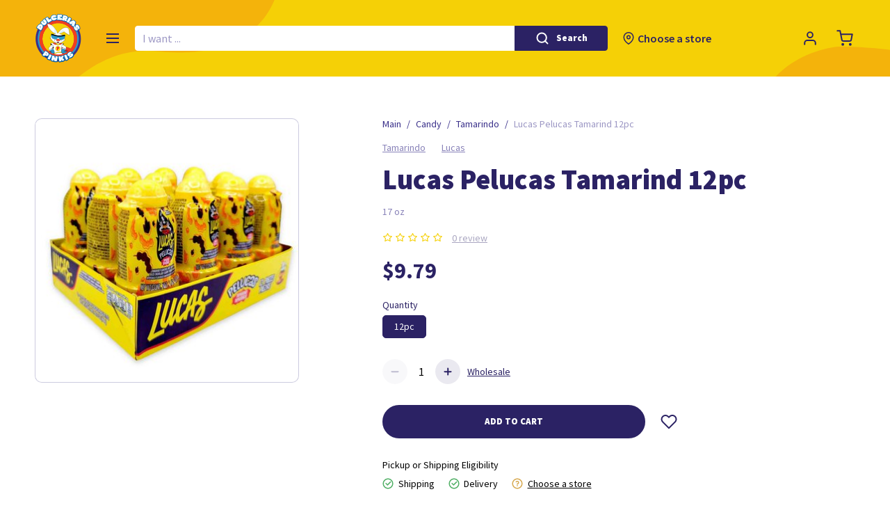

--- FILE ---
content_type: text/html; charset=utf-8
request_url: https://dulceriaspinkis.com/tamarindo-candy/lucas-pelucas-tamarind/?quantity=12pc
body_size: 8289
content:
<!DOCTYPE html>
<html xmlns="http://www.w3.org/1999/xhtml" prefix="og: http://ogp.me/ns#" class="no-js "
      lang="en" data-google-apikey="AIzaSyDgZLGELHfL32S4rn74AvWZtaxMXrBWoAk"
      data-google-recaptcha-key="6LcSXE8qAAAAACZkZXzDfSv6_ZlYbLi-etCY5iZa">
<head>
    <meta charset="utf-8">
    <link rel="dns-prefetch" href="https://polyfill.io"/>
    <!-- Google Tag Manager -->
<script>(function(w,d,s,l,i){w[l]=w[l]||[];w[l].push({'gtm.start':
new Date().getTime(),event:'gtm.js'});var f=d.getElementsByTagName(s)[0],
j=d.createElement(s),dl=l!='dataLayer'?'&l='+l:'';j.async=true;j.src=
'https://www.googletagmanager.com/gtm.js?id='+i+dl;f.parentNode.insertBefore(j,f);
})(window,document,'script','dataLayer','GTM-PTZPJ9M');</script>
<!-- End Google Tag Manager -->
    <title>Lucas Pelucas Tamarind 12pc | Discover the Sweet-Sour Taste of Tamarindo Candy</title>
    <meta name="referrer" content="unsafe-url">
    <meta name="format-detection" content="telephone=no">
    <meta name="msapplication-tap-highlight" content="no">
    <meta name="SKYPE_TOOLBAR" content="SKYPE_TOOLBAR_PARSER_COMPATIBLE">
    <meta name="viewport" content="width=device-width, initial-scale=1.0">


    





<link href="/static/css_build/critical.css?_=1735126744" rel="stylesheet" />
    





<link href="/static/css_build/head_core.css?_=1735126745" rel="stylesheet" />

    
        
  <meta name="keywords" content=""/>
  <meta name="description" content=""/>

  
    <link rel="canonical" href="https://dulceriaspinkis.com/tamarindo-candy/lucas-pelucas-tamarind/?quantity=12pc">
  

  

  

  

  
    <meta property="og:type" content="website">
  
    <meta property="og:url" content="https://dulceriaspinkis.com/tamarindo-candy/lucas-pelucas-tamarind/?quantity=12pc">
  
    <meta property="og:image" content="https://dulceriaspinkis.com/media/shop/product/gallery/0001/1403.jpg">
  
    <meta property="og:title" content="Lucas Pelucas Tamarind 12pc">
  

  
    <meta name="twitter:card" content="summary_large_image">
  
    <meta name="twitter:image" content="https://dulceriaspinkis.com/media/shop/product/gallery/0001/1403.jpg">
  
    <meta name="twitter:title" content="Lucas Pelucas Tamarind 12pc">
  

    

    <link rel="icon" type="image/png" href="/static/img/favicon-32x32.png" sizes="32x32"/>
    <link rel="icon" type="image/png" href="/static/img/favicon-16x16.png" sizes="16x16"/>

    <link href="https://fonts.googleapis.com/css2?family=Source+Sans+Pro:wght@400;600;700;900&display=swap"
          rel="stylesheet">

    
    <script>
        var docElement = document.documentElement;
        docElement.className = docElement.className.replace(/\bno-js\b/, '') + ' js';

        var isShowConfetti = !localStorage.getItem('confetti');
        if (isShowConfetti && docElement) {
            docElement.classList.add('show-loader')
        }
    </script>

    
    <script>
  !function(e) {
    "use strict";
    function t(e, t, n) {
      e.addEventListener ? e.addEventListener(t, n, !1) : e.attachEvent && e.attachEvent("on" + t, n)
    }

    function n(t, n) {
      return e.localStorage && localStorage[t + "_content"] && localStorage[t + "_file"] === n
    }

    function o(t, o) {
      if (e.localStorage && e.XMLHttpRequest)n(t, o) ? r(localStorage[t + "_content"]) : a(t, o);
      else {
        var i = l.createElement("link");
        i.href = o;
        i.id = t;
        i.rel = "stylesheet";
        i.type = "text/css";
        l.getElementsByTagName("head")[0].appendChild(i);
        l.cookie = t
      }
    }

    function a(e, t) {
      var n = new XMLHttpRequest;
      n.open("GET", t, !0);
      n.onreadystatechange = function() {
        if (4 === n.readyState && 200 === n.status) {
          r(n.responseText);
          localStorage[e + "_content"] = n.responseText;
          localStorage[e + "_file"] = t;
        }
      };
      n.send()
    }

    function r(e) {
      var t = l.createElement("style");
      t.setAttribute("type", "text/css");
      l.getElementsByTagName("head")[0].appendChild(t);
      t.styleSheet ? t.styleSheet.cssText = e : t.innerHTML = e
    }

    var l = e.document;
    e.loadCSS = function(e, t, n) {
      function o(e) {
        return l.body ? e() : void setTimeout(function() {
          o(e)
        }, 0)
      }

      function a() {
        i.addEventListener && i.removeEventListener("load", a);
        i.media = n || "all"
      }

      var r, i = l.createElement("link");
      if (t)r = t; else {
        var s = (l.body || l.getElementsByTagName("head")[0]).childNodes;
        r = s[s.length - 1]
      }
      var c = l.styleSheets;
      i.rel = "stylesheet";
      i.href = e;
      i.media = "only x";
      o(function() {
        r.parentNode.insertBefore(i, t ? r : r.nextSibling)
      });

      var d = function(e) {
        for (var t = i.href, n = c.length; n--;)if (c[n].href === t)return e();
        setTimeout(function() {
          d(e)
        }, 0)
      };

      i.addEventListener && i.addEventListener("load", a);
      i.onloadcssdefined = d;
      d(a);
      return i
    };

    e.loadLocalStorageCSS = function(a, r) {
      n(a, r) || l.cookie.indexOf(a) > -1 ? o(a, r) : t(e, "load", function() {
        o(a, r)
      })
    };
  }(window);
</script>

    
    
    
    
    
    
  
  





<link href="/static/css_build/shop_detail.css?_=1735126745" rel="stylesheet" />


    <script>
  !function() {
    if (!window.loadCSS) {
      return;
    }

    var support = function() {
      try {
        return document.createElement("link").relList.supports("preload");
      } catch (e) {
        return false;
      }
    };

    var poly = function() {
      var links = document.getElementsByTagName("link");
      for (var i = 0; i < links.length; i++) {
        var link = links[i];
        if (link.rel === "preload" && link.getAttribute("as") === "style") {
          loadCSS(link.href, link, link.getAttribute("media"));
          link.rel = null;
        }
      }
    };

    if (!support()) {
      poly();
    }
  }();
</script>
</head>
<body class="" vocab="http://schema.org/">
<!-- Google Tag Manager (noscript) -->
<noscript><iframe src="https://www.googletagmanager.com/ns.html?id=GTM-PTZPJ9M"
height="0" width="0" style="display:none;visibility:hidden"></iframe></noscript>
<!-- End Google Tag Manager (noscript) -->
<script type="application/ld+json">
{
    "@context": "https://schema.org",
    "@type": "LocalBusiness",
    "image": "https://cdn11.bigcommerce.com/s-qc4bg4e6tu/images/stencil/250x100/logo_1598974848__09448.original.jpg",
    "priceRange": "$",
    "telephone": "+956-592-1117",
     "name": "World Candy Stores LLc",
    "description": "Retail and Wholesale Candy  Store ",
    "openingHours": [
        "Mo Open 9am-9pm",
        "Tue Open 9am-9pm",
        "Wed Open 9am-9pm",
        "Thu Open 9am-9pm",
        "Fr Open 9am-9pm",
        "Sa Open 9am-9pm",
        "Su Open 9am-9pm"
    ],
    "url": "https://dulceriaspinkis.com/",
    "sameAs": [
        "https://facebook.com/dulceriaspinkis",
        "https://instagram.com/dulceriaspinkis",
    ],
    "contactPoint": {
        "@type": "ContactPoint",
        "telephone": "+956-545-2644",
        "contactType": "Customer Service",
        "email": "carolinabourget@hotmail.com ",
        "contactOption": "Phonecall",
        "areaServed": "United States",
        "availableLanguage": "English"
    },
    "address": {
        "@type": "PostalAddress",
        "addressCountry": "United States",
        "addressLocality": "Brownsville Tx",
        "addressRegion": "TX",
        "postalCode": "78521",
        "streetAddress": "1921 Anei CIrcle Suite B"
    }
}
</script>




<div id="wrapper">
    
        <div id="header-wrapper">
            <div id="header-cell">
                
                    <!--noindex-->
                

                
                    <div class="menu mobile-menu">
  <div class="scrollable">
    <div class="scrollable-content">
      
    
        <div class="local-delivery-header local-delivery__chose-location-btn_js">
        <p class="local-delivery-header__item local-delivery-header__item_js ">Choose a store</p>
            </div>
    
      <div class="mobile-menu__separator"></div>
      <ul typeof="SiteNavigationElement">
  
    <li class="  category-menu">
      <a href="/mexican-candy/"

         property="url" >
        <span property="name">Candy</span>
      </a>

      
    </li>
  
    <li class="  category-menu">
      <a href="/mexican-snacks/"

         property="url" >
        <span property="name">Snacks</span>
      </a>

      
    </li>
  
    <li class="  category-menu">
      <a href="/wholesale-party-supplies/"

         property="url" >
        <span property="name">Party &amp; Occasions</span>
      </a>

      
    </li>
  
    <li class="  category-menu">
      <a href="/mexican-crafts/"

         property="url" >
        <span property="name">Mexican Crafts</span>
      </a>

      
    </li>
  
    <li class="  category-menu">
      <a href="/household-essentials/"

         property="url" >
        <span property="name">Household</span>
      </a>

      
    </li>
  
    <li class="  category-menu">
      <a href="/brands/"

         property="url" >
        <span property="name">Brands</span>
      </a>

      
    </li>
  
    <li class="  ">
      <a href="/contact/locations/"

         property="url" >
        <span property="name">Our Locations</span>
      </a>

      
    </li>
  
    <li class="  ">
      <a href="/faq/"

         property="url" >
        <span property="name">FAQ</span>
      </a>

      
    </li>
  
    <li class="  ">
      <a href="/family/"

         property="url" >
        <span property="name">Our Family</span>
      </a>

      
    </li>
  

</ul>
      <a href="/contact/" class="btn_orange menu-btn"><span>Contact us</span></a>

      <form class="search-block" action="/all-products/" method="GET">
        
          
            <input type=hidden name="quantity" value="12pc">
          
        
        <div class="field field-search field-search" >
  
  <div class="control">
    <input type="text" name="search" placeholder="I want ..." class="search-block__input" id="id_search_mobile_menu" />
  </div>


  
    
  

</div>
        <button type="submit" class="btn_blue search-block__btn">Search</button>
      </form>
    </div>
  </div>
</div>


<header>
  <div class="grid-block">

    <div class="flex">

      
      
      
      <div class="logo-box">
        
          <a href="/" class="logo"></a>
        

        
      </div>

      <div class="left-box">
        <button type="button" aria-label="Menu" id="mobile-menu-button">
          <span class="burger"></span>
        </button>
      </div>
      
      <form class="search-block" action="/all-products/" method="GET">
        
          
            <input type=hidden name="quantity" value="12pc">
          
        
        <div class="field field-search field-search" >
  
  <div class="control">
    <input type="text" name="search" placeholder="I want ..." class="search-block__input" id="id_search_main" />
  </div>


  
    
  

</div>
        <button type="submit" class="btn_blue search-block__btn">Search</button>
      </form>

      
        
          <p class="local-delivery local-delivery-header__item_js local-delivery__chose-location-btn_js">
            Choose a store</p>
        
      

      <div class="right-box">
        
          <a href="/users/profile-account/" class="profile" aria-label="Profile"></a>
        
        <a href="/cart/" class="basket" aria-label="Cart">
                    <span class="basket__counter"
                          style="display: none"  
                          data-basket-count="0">0
                    </span>
        </a>
      </div>
    </div>
  </div>
</header>


  
    
        <div class="local-delivery-header local-delivery__chose-location-btn_js">
        <p class="local-delivery-header__item local-delivery-header__item_js ">Choose a store</p>
            </div>
    

                

                
                    <!--/noindex-->
                
            </div>
        </div>
    

    <div id="content-wrapper">
        <div id="content">
            
  <div class="product block">
    <div class="grid-block">
      <div class="product__breadcrumbs"><ul class="breadcrumbs" typeof="BreadcrumbList">
    
        <li class="breadcrumbs__item "
            property="itemListElement" typeof="ListItem">
            
                <a href="/" class="breadcrumbs__link" property="item">
                    <span property="name">Main</span>
                    <meta property="position" content=""/>
                </a>
            
        </li>
    
        <li class="breadcrumbs__item "
            property="itemListElement" typeof="ListItem">
            
                <a href="/mexican-candy/" class="breadcrumbs__link" property="item">
                    <span property="name">Candy</span>
                    <meta property="position" content=""/>
                </a>
            
        </li>
    
        <li class="breadcrumbs__item "
            property="itemListElement" typeof="ListItem">
            
                <a href="/tamarindo-candy/" class="breadcrumbs__link" property="item">
                    <span property="name">Tamarindo</span>
                    <meta property="position" content=""/>
                </a>
            
        </li>
    
        <li class="breadcrumbs__item breadcrumbs__item_active"
            property="itemListElement" typeof="ListItem">
            
                <span class="breadcrumbs__link" property="item">
                    <span property="name">Lucas Pelucas Tamarind 12pc</span>
                    <meta property="position" content=""/>
                </span>
            
        </li>
    
</ul></div>
      <div class="product__inner  product__inner_js product">
        
          <div
              class="product__gallery product__gallery_js product__gallery_single">
            
              <div class="product__gallery-slider">
                
                  <div class="product__gallery-item">
                    <img src="/media/shop/product/gallery/0001/1403.normal_detail.jpg" alt="Lucas Pelucas Tamarind 12pc"
                         width="380"
                         height="380">
                  </div>
                  </div>
                
            
          </div>
        
        <div class="product__info">
          <ul class="breadcrumbs" typeof="BreadcrumbList">
    
        <li class="breadcrumbs__item "
            property="itemListElement" typeof="ListItem">
            
                <a href="/" class="breadcrumbs__link" property="item">
                    <span property="name">Main</span>
                    <meta property="position" content=""/>
                </a>
            
        </li>
    
        <li class="breadcrumbs__item "
            property="itemListElement" typeof="ListItem">
            
                <a href="/mexican-candy/" class="breadcrumbs__link" property="item">
                    <span property="name">Candy</span>
                    <meta property="position" content=""/>
                </a>
            
        </li>
    
        <li class="breadcrumbs__item "
            property="itemListElement" typeof="ListItem">
            
                <a href="/tamarindo-candy/" class="breadcrumbs__link" property="item">
                    <span property="name">Tamarindo</span>
                    <meta property="position" content=""/>
                </a>
            
        </li>
    
        <li class="breadcrumbs__item breadcrumbs__item_active"
            property="itemListElement" typeof="ListItem">
            
                <span class="breadcrumbs__link" property="item">
                    <span property="name">Lucas Pelucas Tamarind 12pc</span>
                    <meta property="position" content=""/>
                </span>
            
        </li>
    
</ul>
          <div class="product__category">
            <a href="/tamarindo-candy/"
               class="product__category-item">Tamarindo</a>
            <a href="/tamarindo-candy/?brand=lucas"
               class="product__category-item">Lucas</a>
          </div>
          <h1 class="product__name title-h1">Lucas Pelucas Tamarind 12pc</h1>
          <div class="product__meta">
            <span class="product__meta-item">17 oz</span>
            
          </div>
          <div class="product__rating">
            <div class="product__rating-star rating"
                 data-star="0"></div>
            <button type="button"
                    class="product__reviews-all">
                            <span class="product__reviews_count"><span class="product__reviews_count">0</span> review
            </button>
          </div>
          
            <div class="product__price">
              
                <div class="product__price-current">$9.79</div>
              
            </div>
          
          <div class="product__option" data-product-item>

            <div class="product__filter">
    
        <div class="product__filter-item">
            <p class="product__filter-title"
               data-request-param="quantity">Quantity</p>
            
                <label class="product__filter-option">
                    <input type="radio" name="quantity"
                           value="12pc"
                            
                           checked
                           class="product__filter-input"
                           data-request-param="quantity"
                            >
                    <span class="product__filter-label"
                          data-request-param="12pc">
                                          12pc</span>
                </label>
            
        </div>
    
</div>
            
              <div class="product__counter counter">
                <button type="button" class="counter__btn counter__btn_remove"
                        aria-label="Delete product"
                        onclick="decreaseCount(event, this)"></button>
                <input type="text" value="1" data-count data-max="100" readonly
                       class="counter__input">
                <button type="button" class="counter__btn counter__btn_add" aria-label="Add product"
                        onclick="increaseCount(event, this)"></button>
                <a class="counter__wholesale" href="/contact/">Wholesale</a>
              </div>
              <div class="product__add mobile-fix">
                <a href="/cart/"
                   class="product__add-cart btn btn_blue add-product add-btn"
                   data-max="100"
                   data-product="2427">
                  <span class="add-btn__item add-btn__item_front">Add To Cart</span>
                  <span class="add-btn__item add-btn__item_center"></span>
                  <span class="add-btn__item add-btn__item_back"><span>Go to cart</span></span>
                </a>
                
                  <a type="button" class="product__like btn_like toggle-wishlist"
                     aria-label="Wishlist" href="/users/sign-in/"></a>
                
              </div>
              <div class="local-delivery-product">
    <p class="local-delivery-product__title">Pickup or Shipping Eligibility</p>
    <p class="local-delivery-product__item check"><span>Shipping</span></p>

    <p class="local-delivery-product__item  check"><span>Delivery</span></p>
    
        <p class="local-delivery-product__item no-location local-delivery__chose-location-btn_js"><span>Choose a store</span></p>
    
</div>
            
          </div>

          
          <div class="product__description">
            <h3 class="product__description-title">Product Overview</h3>
            <div class="product__description-text text-styles" property="articleBody">
              
            </div>
          </div>

          <div class="product__testimonials testimonials" id="testimonials">
            <h2 class="testimonials__title">Reviews and ratings</h2>

            <div class="testimonials__general-rating general-rating">

                            <span class="general-rating__label"
                                  style="display: none ">
                                0
                            </span>

              <div class="general-rating__star rating"
                   data-star="0"></div>
              <span class="general-rating__description">
                                <span class="product__reviews_count">0</span> review
                            </span>
            </div>
            <div class="testimonials__box">
              
            </div>
            
              <div class="testimonials__btn">
                <a href="/users/sign-up/"
                   class="testimonials__btn-item btn btn_border-blue">Write a review</a>
              </div>
            
            

          </div>
        </div>
      </div>
    </div>
    
  <section
      class="products products_all-last-viewed block-border-top">
    <div class="grid-block">
      <h2 class="products__title title-h2">Last viewed</h2>
      <div class="swiper-container_all-last-viewed">
        <div
            class="swiper-button-prev products__swiper-btn-prev_js products__swiper-btn-prev_js-all-last-viewed"></div>
        <div
            class="swiper-button-next products__swiper-btn-next_js products__swiper-btn-next_js-all-last-viewed"></div>
        <div class="swiper-container products__slider-container products__slider-container_all-last-viewed">
          <div class="swiper-wrapper">
            
            
              <div class="swiper-slide">
                <a class="products__product-link" href="/tamarindo-candy/lucas-pelucas-tamarind/?quantity=12pc">
                  
                    <picture>
                      
                        <source srcset="/media/shop/product/gallery/0001/1403.mobile_block_webp.webp 123w"
                                media="(max-width: 768px)" type="image/webp">
                        <source srcset="/media/shop/product/gallery/0001/1403.tablet_block_webp.webp 152w"
                                media="(max-width: 1024px)" type="image/webp">
                        <source srcset="/media/shop/product/gallery/0001/1403.normal_block_webp.webp 180w"
                                media="(min-width: 1024px)" type="image/webp">
                      
                      <source srcset="/media/shop/product/gallery/0001/1403.mobile_block.jpg 123w"
                              media="(max-width: 768px)">
                      <source srcset="/media/shop/product/gallery/0001/1403.tablet_block.jpg 152w"
                              media="(max-width: 1024px)">
                      <source srcset="/media/shop/product/gallery/0001/1403.normal_block.jpg 180w"
                              media="(min-width: 1024px)">
                      <img class="products__product-img"
                           src="/media/shop/product/gallery/0001/1403.normal_block.jpg 180w"
                           alt="Lucas Pelucas Tamarind 12pc"/>
                    </picture>
                  
                  <div class="products__product-name">Lucas Pelucas Tamarind 12pc</div>
                </a>

                <div class="products__product-prices">
                  
                  <div class="products__product-price">$9.79</div>
                </div>
              </div>
            
            
          </div>
          <div class="swiper-pagination products__swiper-pagination_js"></div>
        </div>
      </div>
    </div>
  </section>

  </div>

        </div>
    </div>


    
        <div id="footer-wrapper">
            <div id="footer-cell">
                
                    <!--noindex-->
                

                
                    <footer class="footer">
    <div class="footer__bg">
        <div class="grid-block">

            <div class="footer__column">
                <div class="footer__address-detail">
                    <a href="tel:9565894569">956-589-4569</a>
                    (from 09 AM to 06 PM)
                </div>
                <a href="/contact/locations/"
                   class="footer__address-all">All addresses of Dulcerias Pinkis</a>
                <ul class="social-links ">
  
    <li>
      <a href="https://facebook.com/dulceriaspinkis" class="facebook"
         title="Follow us on Facebook"
         aria-label="Follow us on Facebook"
         rel="nofollow noopener noreferrer" target="_blank"></a>
    </li>
  
    <li>
      <a href="http://instagram.com/dulceriaspinkis" class="instagram"
         title="Follow us on Instagram"
         aria-label="Follow us on Instagram"
         rel="nofollow noopener noreferrer" target="_blank"></a>
    </li>
  
    <li>
      <a href="https://twitter.com/DulceriasPinkis" class="twitter"
         title="Follow us on Twitter"
         aria-label="Follow us on Twitter"
         rel="nofollow noopener noreferrer" target="_blank"></a>
    </li>
  
    <li>
      <a href="https://www.youtube.com/channel/UCci5Hnoa0y9NP1FsdezfmZQ" class="youtube"
         title="Follow us on YouTube"
         aria-label="Follow us on YouTube"
         rel="nofollow noopener noreferrer" target="_blank"></a>
    </li>
  
    <li>
      <a href="https://www.linkedin.com/company/56977604/" class="linkedin"
         title="Follow us on LinkedIn"
         aria-label="Follow us on LinkedIn"
         rel="nofollow noopener noreferrer" target="_blank"></a>
    </li>
  
</ul>
                <div class="footer__pay">
                    <ul class="footer__pay-list">
                        <li class="footer__pay-item _01" aria-label="Visa"></li>
                        <li class="footer__pay-item _02" aria-label="MasterCard"></li>
                        <li class="footer__pay-item _03" aria-label="Discover"></li>
                        <li class="footer__pay-item _05" aria-label="Applepay"></li>
                        <li class="footer__pay-item _06" aria-label="Amex"></li>
                        <li class="footer__pay-item _07" aria-label="Chasepay"></li>
                    </ul>
                </div>
                <div class="copyright">
                    <p class="copyright__text">Copyright 2026 © Dulcerias Pinkis </p>
                    <div class="dl-logo-box">
                        



  <a href="https://directlinedev.com/" title="Web Design" rel="noopener noreferrer" target="_blank">Web Design</a> — <span>Direct Line Development</span>

                    </div>
                </div>
            </div>

            <div class="footer__column footer__menu footer__column_hidden">
                <ul typeof="SiteNavigationElement">
  
    <li class="  ">
      <a href="/all-products/"

         property="url" >
        <span property="name">All Products</span>
      </a>

      
    </li>
  
    <li class="  ">
      <a href="/mexican-candy/"

         property="url" >
        <span property="name">Candy</span>
      </a>

      
    </li>
  
    <li class="  ">
      <a href="/mexican-snacks/"

         property="url" >
        <span property="name">Snacks</span>
      </a>

      
    </li>
  
    <li class="  ">
      <a href="/wholesale-party-supplies/"

         property="url" >
        <span property="name">Party &amp; Occasions</span>
      </a>

      
    </li>
  
    <li class="  ">
      <a href="/mexican-crafts/"

         property="url" >
        <span property="name">Mexican Crafts</span>
      </a>

      
    </li>
  
    <li class="  ">
      <a href="/household-essentials/"

         property="url" >
        <span property="name">Household</span>
      </a>

      
    </li>
  
    <li class="  ">
      <a href="/brands/"

         property="url" >
        <span property="name">Brands</span>
      </a>

      
    </li>
  

</ul>
            </div>

            <div class="footer__column footer__menu">
                <ul typeof="SiteNavigationElement">
  
    <li class="  ">
      <a href="/all-products/"

         property="url" >
        <span property="name">All Products</span>
      </a>

      
    </li>
  
    <li class="  ">
      <a href="/family/"

         property="url" >
        <span property="name">Our Family</span>
      </a>

      
    </li>
  
    <li class="  ">
      <a href="/contact/locations/"

         property="url" >
        <span property="name">Our Locations</span>
      </a>

      
    </li>
  
    <li class="  ">
      <a href="/contact/"

         property="url" >
        <span property="name">Contact Us</span>
      </a>

      
    </li>
  
    <li class="  ">
      <a href="/faq/"

         property="url" >
        <span property="name">FAQ</span>
      </a>

      
    </li>
  
    <li class="  ">
      <a href="/users/sign-in/"

         property="url" >
        <span property="name">Sign In or Register</span>
      </a>

      
    </li>
  

</ul>
            </div>

            <div class="footer__column  footer__menu">
                <ul typeof="SiteNavigationElement">
  
    <li class="  ">
      <a href="/policy/shipping-policy/"

         property="url" >
        <span property="name">Shipping Policy</span>
      </a>

      
    </li>
  
    <li class="  ">
      <a href="/policy/return-policy/"

         property="url" >
        <span property="name">Return Policy</span>
      </a>

      
    </li>
  
    <li class="  ">
      <a href="/policy/privacy-policy/"

         property="url" >
        <span property="name">Privacy Policy</span>
      </a>

      
    </li>
  
    <li class="  ">
      <a href="/policy/terms-of-service/"

         property="url" >
        <span property="name">Terms of Service</span>
      </a>

      
    </li>
  

</ul>
            </div>

            <div class="footer__column footer__column_mobile">
                <div class="copyright">
                    <p class="copyright__text">Copyright 2026 © Dulcerias Pinkis </p>
                    <div class="dl-logo-box">
                        



  <a href="https://directlinedev.com/" title="Web Design" rel="noopener noreferrer" target="_blank">Web Design</a> — <span>Direct Line Development</span>

                    </div>
                </div>
            </div>

        </div>
    </div>

</footer>
<p>Lorem ipsum dolor sit amet, consectetur adipisicing elit. Accusantium adipisci alias animi aperiam asperiores
    aspernatur, aut commodi eaque eligendi, illo incidunt minima modi molestias natus nesciunt nihil pariatur quas qui
    quia repellat rerum sit, voluptatem voluptatibus! Ad nam repudiandae tempora.</p>
                

                
                    <!--/noindex-->
                
            </div>
        </div>
    
</div>




<script src="/jsi18n/"></script>
<script src="https://polyfill.io/v3/polyfill.min.js?features=es5,es6,es7&flags=gated"></script>


  
    <script>
        window.ajax_views = {"contacts": {"popup": "/ajax/contacts.popup/"}, "users": {"wishlist": {"add": "/ajax/users.wishlist.add/", "delete": "/ajax/users.wishlist.delete/"}, "notifications": {"delete": "/ajax/users.notifications.delete/", "read": "/ajax/users.notifications.read/"}}, "shop": {"detail": {"popup": {"get": "/ajax/shop.detail.popup.get/"}}, "subscribe": {"popup": {"get": "/ajax/shop.subscribe.popup.get/"}}, "cart": {"promocode": {"add": "/ajax/shop.cart.promocode.add/", "delete": "/ajax/shop.cart.promocode.delete/"}, "add": "/ajax/shop.cart.add/", "update": "/ajax/shop.cart.update/", "synchronize": "/ajax/shop.cart.synchronize/", "sub": "/ajax/shop.cart.sub/", "delete": "/ajax/shop.cart.delete/", "replacement": {"add": "/ajax/shop.cart.replacement.add/"}}, "brands": {"get": "/ajax/shop.brands.get/"}, "variations": {"get": "/ajax/shop.variations.get/"}, "choose-store": {"popup": {"get": "/ajax/shop.choose-store.popup.get/"}}, "current_shop": {"set": "/ajax/shop.current_shop.set/"}}, "shipping": {"local_delivery_addresses": {"list": "/ajax/shipping.local_delivery_addresses.list/"}, "local_delivery_methods": {"list": "/ajax/shipping.local_delivery_methods.list/", "detail": "/ajax/shipping.local_delivery_methods.detail/"}}, "testimonials": {"product_testimonials": {"get": "/ajax/testimonials.product_testimonials.get/"}}, "geo": {"country": {"get": "/ajax/geo.country.get/"}, "region": {"get": "/ajax/geo.region.get/"}, "city": {"get": "/ajax/geo.city.get/"}}, "shipstation": {"shipment_methods": {"get": "/ajax/shipstation.shipment_methods.get/"}}, "braintree": {"get": {"client_token": "/ajax/braintree.get.client_token/"}, "post": {"create_purchase": "/ajax/braintree.post.create_purchase/"}}, "attachable_blocks": {"ajax": "/ajax/attachable_blocks.ajax/"}, "rating": {"vote": "/ajax/rating.vote/"}};
    </script>
    <script src="/static/js_build/core.js?_=1735126746"></script>

  <script src="/static/js_build/shop_detail.js?_=1735126747"></script>


<script src="/static/polyfills/loader.js" defer async></script>


</body>
</html>

--- FILE ---
content_type: text/css
request_url: https://dulceriaspinkis.com/static/css_build/critical.css?_=1735126744
body_size: 35716
content:
@charset "UTF-8";.grid-block{display:block;margin:0 auto;width:100%;max-width:1400px;background-clip:content-box;box-sizing:border-box}@media all and (min-width:1300px){.grid-block{padding-left:110px;padding-right:110px}}@media all and (min-width:768px) and (max-width:1299px){.grid-block{padding-left:50px;padding-right:50px}}@media all and (max-width:767px){.grid-block{padding-left:20px;padding-right:20px}}.grid{display:block;margin:0 auto;width:100%;max-width:1400px;background-clip:content-box;box-sizing:border-box}.grid:after{content:"";display:table;clear:both}@media all and (min-width:1300px){.grid{padding-left:90px;padding-right:90px}}@media all and (min-width:768px) and (max-width:1299px){.grid{padding-left:30px;padding-right:30px}}@media all and (max-width:767px){.grid{padding-left:0;padding-right:0}}.grid .gc-center{float:none;clear:both;margin-left:auto;margin-right:auto}.gc,[class*="gc-"]{min-height:1px;padding:0 20px;box-sizing:border-box;background-clip:content-box}@media all and (min-width:1200px){.gc-wide-1{float:left;width:8.33333%}.gc-ml-wide-1{margin-left:8.33333%}.gc-mr-wide-1{margin-right:8.33333%}.gc-wide-2{float:left;width:16.66667%}.gc-ml-wide-2{margin-left:16.66667%}.gc-mr-wide-2{margin-right:16.66667%}.gc-wide-3{float:left;width:25%}.gc-ml-wide-3{margin-left:25%}.gc-mr-wide-3{margin-right:25%}.gc-wide-4{float:left;width:33.33333%}.gc-ml-wide-4{margin-left:33.33333%}.gc-mr-wide-4{margin-right:33.33333%}.gc-wide-5{float:left;width:41.66667%}.gc-ml-wide-5{margin-left:41.66667%}.gc-mr-wide-5{margin-right:41.66667%}.gc-wide-6{float:left;width:50%}.gc-ml-wide-6{margin-left:50%}.gc-mr-wide-6{margin-right:50%}.gc-wide-7{float:left;width:58.33333%}.gc-ml-wide-7{margin-left:58.33333%}.gc-mr-wide-7{margin-right:58.33333%}.gc-wide-8{float:left;width:66.66667%}.gc-ml-wide-8{margin-left:66.66667%}.gc-mr-wide-8{margin-right:66.66667%}.gc-wide-9{float:left;width:75%}.gc-ml-wide-9{margin-left:75%}.gc-mr-wide-9{margin-right:75%}.gc-wide-10{float:left;width:83.33333%}.gc-ml-wide-10{margin-left:83.33333%}.gc-mr-wide-10{margin-right:83.33333%}.gc-wide-11{float:left;width:91.66667%}.gc-ml-wide-11{margin-left:91.66667%}.gc-mr-wide-11{margin-right:91.66667%}.gc-wide-full{width:100%}}@media all and (min-width:1024px) and (max-width:1199px){.gc-1{float:left;width:8.33333%}.gc-ml-1{margin-left:8.33333%}.gc-mr-1{margin-right:8.33333%}.gc-2{float:left;width:16.66667%}.gc-ml-2{margin-left:16.66667%}.gc-mr-2{margin-right:16.66667%}.gc-3{float:left;width:25%}.gc-ml-3{margin-left:25%}.gc-mr-3{margin-right:25%}.gc-4{float:left;width:33.33333%}.gc-ml-4{margin-left:33.33333%}.gc-mr-4{margin-right:33.33333%}.gc-5{float:left;width:41.66667%}.gc-ml-5{margin-left:41.66667%}.gc-mr-5{margin-right:41.66667%}.gc-6{float:left;width:50%}.gc-ml-6{margin-left:50%}.gc-mr-6{margin-right:50%}.gc-7{float:left;width:58.33333%}.gc-ml-7{margin-left:58.33333%}.gc-mr-7{margin-right:58.33333%}.gc-8{float:left;width:66.66667%}.gc-ml-8{margin-left:66.66667%}.gc-mr-8{margin-right:66.66667%}.gc-9{float:left;width:75%}.gc-ml-9{margin-left:75%}.gc-mr-9{margin-right:75%}.gc-10{float:left;width:83.33333%}.gc-ml-10{margin-left:83.33333%}.gc-mr-10{margin-right:83.33333%}.gc-11{float:left;width:91.66667%}.gc-ml-11{margin-left:91.66667%}.gc-mr-11{margin-right:91.66667%}.gc-full{width:100%}}@media all and (min-width:768px) and (max-width:1023px){.gc-tablet-1{float:left;width:25%}.gc-ml-tablet-1{margin-left:25%}.gc-mr-tablet-1{margin-right:25%}.gc-tablet-2{float:left;width:50%}.gc-ml-tablet-2{margin-left:50%}.gc-mr-tablet-2{margin-right:50%}.gc-tablet-3{float:left;width:75%}.gc-ml-tablet-3{margin-left:75%}.gc-mr-tablet-3{margin-right:75%}.gc-tablet-full{width:100%}}@media all and (max-width:767px){.gc-mobile-1{float:left;width:25%}.gc-ml-mobile-1{margin-left:25%}.gc-mr-mobile-1{margin-right:25%}.gc-mobile-2{float:left;width:50%}.gc-ml-mobile-2{margin-left:50%}.gc-mr-mobile-2{margin-right:50%}.gc-mobile-3{float:left;width:75%}.gc-ml-mobile-3{margin-left:75%}.gc-mr-mobile-3{margin-right:75%}.gc-mobile-full{width:100%}}@charset "UTF-8";html,body,div,span,applet,object,iframe,h1,h2,h3,h4,h5,h6,p,blockquote,pre,a,abbr,acronym,address,big,cite,code,del,dfn,em,img,ins,kbd,q,s,samp,small,strike,strong,sub,sup,tt,var,b,u,i,center,hr,dl,dt,dd,ol,ul,li,fieldset,form,label,legend,table,caption,tbody,tfoot,thead,tr,th,td,article,aside,canvas,details,embed,figure,figcaption,footer,header,menu,nav,output,ruby,section,summary,time,mark,audio,video{min-width:0;margin:0;padding:0;border:0;outline:0;font:inherit;font-size:100%;vertical-align:baseline}html{line-height:1;font-size:16px}body{-webkit-font-smoothing:antialiased;-webkit-text-size-adjust:none;-moz-osx-font-smoothing:grayscale;font-weight:normal}ol,ul{list-style:none}table{border-collapse:collapse;border-spacing:0}caption,th,td{text-align:left;font-weight:normal;vertical-align:top}q,blockquote{quotes:none}q:before,q:after,blockquote:before,blockquote:after{content:none}a{color:inherit;text-decoration:none}a img{border:0}a:hover{text-decoration:none}input,button,select,textarea{min-width:0;margin:0;border:0;padding:0;font:inherit;font-size:100%;outline:0;outline-offset:0;vertical-align:middle;-webkit-box-sizing:border-box;-moz-box-sizing:border-box;box-sizing:border-box}input[type=text],input[type=password],input[type=email],input[type=tel],input[type=url],input[type=search],textarea{appearance:none;-moz-appearance:none;-webkit-appearance:none;border-radius:0;-moz-border-radius:0;-webkit-border-radius:0}input[type="number"]{-moz-appearance:textfield}input[type="number"]::-webkit-outer-spin-button,input[type="number"]::-webkit-inner-spin-button{-webkit-appearance:none;margin:0}input[type="search"]::-webkit-search-cancel-button{display:none}button::-moz-focus-inner{border:0;padding:0}textarea{resize:none;overflow:auto}label{display:inline-block}label[for]{cursor:pointer}b,strong{font-weight:bold}i,em{font-style:italic}video{height:auto;max-width:100%;vertical-align:middle}video::-webkit-media-controls{display:none}img{height:auto;max-width:100%;vertical-align:middle}picture{display:inline-block;max-width:100%}details,summary,main{display:block}.progress{vertical-align:baseline}audio:not([controls]){display:none;height:0}svg:not(:root){overflow:hidden}button,html input[type="button"],input[type="reset"],input[type="submit"]{-webkit-appearance:button;cursor:pointer}button[disabled],html input[disabled]{cursor:default}html,body{height:100%}body{overflow-x:hidden;color:#2c3035;line-height:1;font-size:0;font-family:'Source Sans Pro',sans-serif}html:not(.js-focus-visible) a:focus,html:not(.js-focus-visible) button:focus,html:not(.js-focus-visible) *[tabindex="0"]:focus{outline:2px solid #ee3f21;outline-offset:2px}ul.errorlist{color:#ee3f21;font-size:14px;font-size:.875rem;line-height:1.28571;margin-bottom:20px}.js-focus-visible :focus:not(.focus-visible){outline:0}.js-focus-visible .focus-visible{outline:2px solid #ee3f21;outline-offset:2px}*{box-sizing:border-box}*:before,*:after{box-sizing:border-box}.hidden{display:none}#wrapper{overflow:hidden;display:table;width:100%;height:100%;table-layout:fixed}#header-wrapper{display:table-row;height:0}#header-cell{display:table-cell;position:relative;height:0;z-index:3;vertical-align:top}#content-wrapper{display:table-row}#content{display:table-cell;position:relative;height:100%;z-index:2;vertical-align:top;background-color:#fff}#footer-wrapper{display:table-row;height:0}#footer-cell{display:table-cell;position:relative;height:0;z-index:3;vertical-align:top}.section{position:relative;overflow:hidden;display:block;z-index:1;box-sizing:border-box}.section:after{content:'';display:inline-block;height:100%;min-height:inherit;vertical-align:middle}.section.section-full-height{min-height:768px;min-height:100vh}.section img.section-image{position:absolute;left:50%;top:50%;min-width:100.5%;min-height:100.5%;max-width:none;z-index:2;transform:translate(-50%,-50%)}.section picture.section-image{position:absolute;top:0;left:0;width:100%;height:100%;z-index:2}.section picture.section-image img{position:absolute;left:50%;top:50%;min-width:100.5%;min-height:100.5%;max-width:none;z-index:2;transform:translate(-50%,-50%)}.section .section-video{visibility:hidden;position:absolute;left:50%;top:50%;min-width:100%;min-height:100%;max-width:none;z-index:20;transform:translate(-50%,-50%)}.section .section-video.loaded{visibility:visible}.no-js .section .section-video{visibility:visible}.section .section-inner{position:relative;display:inline-block;width:100%;z-index:50;vertical-align:middle;box-sizing:border-box}.block{padding-top:60px;padding-bottom:60px}@media all and (min-width:768px) and (max-width:1023px){.block{padding-top:30px;padding-bottom:30px}}@media all and (max-width:767px){.block{padding-top:40px;padding-bottom:40px}}.title-h1{font-weight:900;color:#2b2264;font-size:24px;font-size:1.5rem;line-height:1.25}@media all and (min-width:1024px){.title-h1{font-size:40px;font-size:2.5rem;line-height:1.25}}.title-h2{font-weight:900;color:#2b2264;font-size:20px;font-size:1.25rem;line-height:1.25}@media all and (min-width:1024px){.title-h2{font-size:32px;font-size:2rem;line-height:1.25}}.title-h3{font-weight:900;color:#2b2264;font-size:18px;font-size:1.125rem;line-height:1.27778}@media all and (min-width:1024px){.title-h3{font-size:26px;font-size:1.625rem;line-height:1.23077}}.title-h4{font-weight:900;color:#2b2264;font-size:17px;font-size:1.0625rem;line-height:1.17647}@media all and (min-width:1024px){.title-h4{font-size:22px;font-size:1.375rem;line-height:1.27273}}.title-h5{font-weight:900;color:#2b2264;font-size:16px;font-size:1rem;line-height:1.25}@media all and (min-width:1024px){.title-h5{font-size:18px;font-size:1.125rem;line-height:1.27778}}.title-h6{font-weight:700;color:#2b2264;font-size:14px;font-size:.875rem;line-height:1.28571}@media all and (min-width:1024px){.title-h6{font-size:16px;font-size:1rem;line-height:1.25}}.w-780{width:100%;max-width:780px;margin:0 auto}.subscribe-product{width:100%}.subscribe-product__input{position:relative;width:100%;color:#2b2264}.subscribe-product__input.check:after{content:'';position:absolute;top:50%;right:8px;transform:translateY(-50%);width:26px;height:26px;background:url(/static/img/sprite.svg) no-repeat -208px -243px}@media all and (max-width:767px){.block-border-top{position:relative}.block-border-top:after{content:'';position:absolute;top:0;left:0;display:block;width:100%;height:13px;background:#f1f1f9;border:1px solid rgba(43,34,100,0.1)}}.btn_orange{background-color:#f4b30b;background-repeat:no-repeat;background-position:center;background-size:cover;background-image:url(/static/img/btn_vector.svg);border-radius:50px;color:#fff;max-width:335px;position:relative;overflow:hidden;transition:background .4s,color .4s;padding:11px;box-sizing:border-box;width:100%;display:flex;justify-content:center;align-items:center;text-transform:uppercase;font-size:13px;font-size:.8125rem;line-height:1.23077;font-family:'Source Sans Pro',sans-serif;font-weight:900;cursor:pointer;padding:13px}.btn_orange span{z-index:10}.btn_orange:hover{background-color:#ff8a00}.btn_orange:active{background-color:#ffc93d}.btn_light-blue{background:#0a9edf;color:#fff;border-radius:50px;max-width:183px;transition:background .4s,color .4s;padding:11px;box-sizing:border-box;width:100%;display:flex;justify-content:center;align-items:center;text-transform:uppercase;font-size:13px;font-size:.8125rem;line-height:1.23077;font-family:'Source Sans Pro',sans-serif;font-weight:900;cursor:pointer}.btn_light-blue:hover{background:#1cbaff}.btn_light-blue:active{background:#62cfff}.btn_blue{background:#2b2264;border-radius:200px;color:#fff;max-width:245px;transition:background .4s,color .4s;padding:11px;box-sizing:border-box;width:100%;display:flex;justify-content:center;align-items:center;text-transform:uppercase;font-size:13px;font-size:.8125rem;line-height:1.23077;font-family:'Source Sans Pro',sans-serif;font-weight:900;cursor:pointer}.btn_blue:hover{background:#392a92}.btn_blue:active{background:#4b38bd}.btn_yellow{background:#f4b30b;border-radius:5px;color:#fff;transition:background .4s,color .4s;padding:11px;box-sizing:border-box;width:100%;display:flex;justify-content:center;align-items:center;text-transform:uppercase;font-size:13px;font-size:.8125rem;line-height:1.23077;font-family:'Source Sans Pro',sans-serif;font-weight:900;cursor:pointer}.btn_yellow:hover{background:#ff8a00}.btn_yellow:active{background:#ffc93d}.btn_border-blue{border:2px solid #2b2264;border-radius:200px;color:#2b2264;max-width:335px;transition:background .4s,color .4s;padding:11px;box-sizing:border-box;width:100%;display:flex;justify-content:center;align-items:center;text-transform:uppercase;font-size:13px;font-size:.8125rem;line-height:1.23077;font-family:'Source Sans Pro',sans-serif;font-weight:900;cursor:pointer;padding:16px;background-color:transparent}.btn_border-blue:hover{background:#2b2264;color:#fff}.btn_border-blue:active{background:#3a308a;color:#fff}.btn_white{background:transparent;color:#2b2264;transition:background .4s,color .4s;padding:11px;box-sizing:border-box;width:100%;display:flex;justify-content:center;align-items:center;text-transform:uppercase;font-size:13px;font-size:.8125rem;line-height:1.23077;font-family:'Source Sans Pro',sans-serif;font-weight:900;cursor:pointer;width:auto;padding:0}.btn_white:hover{color:#2b2264;text-decoration:underline}.btn_white:active{color:#3a308a;text-decoration:underline}.btn_green{background:#36c355;border-radius:200px;max-width:245px;color:#fff;transition:background .4s,color .4s;padding:11px;box-sizing:border-box;width:100%;display:flex;justify-content:center;align-items:center;text-transform:uppercase;font-size:13px;font-size:.8125rem;line-height:1.23077;font-family:'Source Sans Pro',sans-serif;font-weight:900;cursor:pointer}.btn_like{border:2px solid #2b2264;border-radius:200px;color:#2b2264;transition:background .4s,color .4s;padding:11px;box-sizing:border-box;width:100%;display:flex;justify-content:center;align-items:center;text-transform:uppercase;font-size:13px;font-size:.8125rem;line-height:1.23077;font-family:'Source Sans Pro',sans-serif;font-weight:900;cursor:pointer;width:36px;min-width:36px;height:36px;padding:6px;background:#fff}.btn_like:before{content:"";display:block;background:url(/static/img/sprite.svg) 4.72371% 14.54545%;height:16px;width:16px;background-size:4775% 5600%;transition:transform .4s}.btn_like-active:before{background:url(/static/img/sprite.svg) 9.35829% 14.54545%;background-size:4775% 5600%}.btn_like:hover:before{transform:scale(1.1)}.btn_like:active:before{transform:scale(1)}.btn-rotate{position:relative;transform-style:preserve-3d;transform-origin:center center;background-color:transparent}.btn-rotate:hover{background-color:transparent}.btn-rotate__item{position:absolute;top:0;left:0;display:flex;align-items:center;justify-content:center;width:100%;height:100%;transform-style:preserve-3d;backface-visibility:hidden;border-radius:30px;transition:transform .8s,background-color .4s}.btn-rotate__item_front{transform:rotateX(0) translateZ(20px);background-color:#2b2264}@media all and (min-width:1024px){.btn-rotate__item_front:hover{background:#392a92}.btn-rotate__item_front:active{background:#4b38bd}}.btn-rotate__item_back{transform:rotateX(180deg) translateZ(20px)}.btn-rotate__item_back>span{position:relative;z-index:1}.btn-rotate__item_back:before{content:'';position:absolute;top:0;left:0;width:100%;height:100%;background-color:#36c355;border-radius:30px;transition:background-color .4s}@media all and (min-width:1024px){.btn-rotate__item_back:hover:before{background-color:#4fce6b}.btn-rotate__item_back:active:before{background-color:#2b9b44}}.btn-rotate__item_center{background-color:rgba(0,0,0,0.2)}.btn-rotate.btn-rotate_check{pointer-events:none}.btn-rotate.btn-rotate_check .btn-rotate__item_front{transform:rotateX(-180deg) translateZ(20px)}.btn-rotate.btn-rotate_check .btn-rotate__item_back{transform:rotateX(0) translateZ(20px)}.btn-rotate.btn-rotate_check .btn-rotate__item_center{transform:rotateX(-180deg)}#header-cell>header{position:relative;padding:20px 0;box-sizing:border-box;background-color:#f5d006}#header-cell>header:before{content:"";position:absolute;top:0;left:0;right:0;height:100%;background-image:url(/static/img/header_vector.svg),url(/static/img/header_vector.svg);background-repeat:no-repeat,no-repeat;background-position:-137px -196px,right -139px top 67px;background-size:544px 422px,341px 264px}@media all and (max-width:767px){#header-cell>header{position:relative;padding:16px 0}#header-cell>header:before{background-size:441px 342px,284px 220px;background-position:-123px -200px,right -178px top 67px}}@media all and (min-width:1024px){#header-cell>header{padding:20px 0}}#header-cell>header .grid-block{position:relative;z-index:1}#header-cell>header .flex{position:relative;display:flex;flex-wrap:wrap;align-items:center}@media all and (min-width:1024px){#header-cell>header .flex{flex-wrap:nowrap}}@media all and (max-width:1023px){#header-cell>header .left-box{order:-1;width:77px}}#header-cell>header .right-box{display:flex;justify-content:flex-end;flex-shrink:0;width:77px;margin-left:auto}#header-cell>header .profile{margin-right:26px;position:relative;width:26px;height:26px;transition:transform .4s}#header-cell>header .profile:before,#header-cell>header .profile:after{content:'';position:absolute;left:50%;top:50%;display:block;width:26px;height:26px;transform:translate(-50%,-50%) scale(0.9);transition:transform .4s,opacity .4s}#header-cell>header .profile:before{background:url(/static/img/sprite.svg) no-repeat 2.40642% 14.54545%;background-size:4775% 5600%}#header-cell>header .profile:after{opacity:0;background:url(/static/img/sprite.svg) no-repeat 16.22103% 16.51515%;background-size:4775% 5600%}@media all and (min-width:1024px){#header-cell>header .profile:hover:before{transform:translate(-50%,-50%) scale(1);opacity:0}#header-cell>header .profile:hover:after{transform:translate(-50%,-50%) scale(1);opacity:1}}@media all and (min-width:1024px){#header-cell>header .profile{position:relative;width:26px;height:26px;transition:transform .4s}#header-cell>header .profile:before,#header-cell>header .profile:after{content:'';position:absolute;left:50%;top:50%;display:block;width:26px;height:26px;transform:translate(-50%,-50%) scale(0.9);transition:transform .4s,opacity .4s}#header-cell>header .profile:before{background:url(/static/img/sprite.svg) no-repeat 2.40642% 14.54545%;background-size:4775% 5600%}#header-cell>header .profile:after{opacity:0;background:url(/static/img/sprite.svg) no-repeat 16.31016% 16.51515%;background-size:4775% 5600%}}@media all and (min-width:1024px) and (min-width:1024px){#header-cell>header .profile:hover:before{transform:translate(-50%,-50%) scale(1);opacity:0}#header-cell>header .profile:hover:after{transform:translate(-50%,-50%) scale(1);opacity:1}}#header-cell>header .basket{position:relative;position:relative;width:26px;height:26px;transition:transform .4s}#header-cell>header .basket:before,#header-cell>header .basket:after{content:'';position:absolute;left:50%;top:50%;display:block;width:26px;height:26px;transform:translate(-50%,-50%) scale(0.9);transition:transform .4s,opacity .4s}#header-cell>header .basket:before{background:url(/static/img/sprite.svg) no-repeat .08913% 14.54545%;background-size:4775% 5600%}#header-cell>header .basket:after{opacity:0;background:url(/static/img/sprite.svg) no-repeat 13.99287% 16.51515%;background-size:4775% 5600%}@media all and (min-width:1024px){#header-cell>header .basket:hover:before{transform:translate(-50%,-50%) scale(1);opacity:0}#header-cell>header .basket:hover:after{transform:translate(-50%,-50%) scale(1);opacity:1}}@media all and (min-width:1024px){#header-cell>header .basket{margin-right:3px;position:relative;width:26px;height:26px;transition:transform .4s}#header-cell>header .basket:before,#header-cell>header .basket:after{content:'';position:absolute;left:50%;top:50%;display:block;width:26px;height:26px;transform:translate(-50%,-50%) scale(0.9);transition:transform .4s,opacity .4s}#header-cell>header .basket:before{background:url(/static/img/sprite.svg) no-repeat .08913% 14.54545%;background-size:4775% 5600%}#header-cell>header .basket:after{opacity:0;background:url(/static/img/sprite.svg) no-repeat 13.99287% 16.51515%;background-size:4775% 5600%}}@media all and (min-width:1024px) and (min-width:1024px){#header-cell>header .basket:hover:before{transform:translate(-50%,-50%) scale(1);opacity:0}#header-cell>header .basket:hover:after{transform:translate(-50%,-50%) scale(1);opacity:1}}@media all and (min-width:1024px){#header-cell>header .basket:hover .basket__counter{background-color:#4b38bd}}#header-cell>header .basket__counter{position:absolute;top:0;right:0;display:flex;align-content:center;justify-content:center;width:20px;height:20px;transform:translate(50%,-50%);border-radius:50%;text-align:center;font-size:12px;font-size:.75rem;line-height:1.66667;color:#fff;background-color:#2b2264;transition:background-color .4s}#header-cell>header .logo-box{flex:0 0 auto;margin-right:36px}@media all and (max-width:1023px){#header-cell>header .logo-box{flex-grow:1;margin:0;text-align:center}}#header-cell>header .logo-box .logo{display:inline-block;width:67px;transition:opacity .4s;vertical-align:middle}@media all and (max-width:767px){#header-cell>header .logo-box .logo{width:56px}}#header-cell>header .logo-box .logo:before{content:'';display:block;width:67px;height:70px;background:url(/static/img/sprite.svg) no-repeat 17.82274% 0;background-size:1061.11111% 1178.94737%}@media all and (max-width:767px){#header-cell>header .logo-box .logo:before{width:56.3px;height:59px;background-position:17.82274% 0}}#header-cell>header .logo-box a.logo:hover{opacity:.75}#header-cell>header .local-delivery{color:#2b2264;font-weight:600;font-size:16px;font-size:1rem;line-height:1.625;transition:color .4s;cursor:pointer;max-width:219px;margin-right:40px;white-space:nowrap;overflow:hidden;text-overflow:ellipsis;padding-left:26px;position:relative}@media all and (max-width:1023px){#header-cell>header .local-delivery{display:none}}#header-cell>header .local-delivery:before{content:'';background:url(/static/img/sprite.svg) -208px -217px;height:26px;width:26px;min-width:26px;margin-right:10px;position:absolute;left:0}#header-cell>header .local-delivery:after{content:'';background:url(/static/img/sprite.svg) -234px -217px;height:26px;width:26px;min-width:26px;position:absolute;left:0;opacity:0;transition:opacity .4s}#header-cell>header .local-delivery:hover{color:#4b38bd}#header-cell>header .local-delivery:hover:after{opacity:1}#header-cell .search-block{flex-grow:1;display:flex;height:36px;transition:opacity .4s,transform .4s}@media all and (max-width:1023px){#header-cell .search-block{order:1;margin:17px 0 20px;width:100%}}@media all and (min-width:1024px){#header-cell .search-block{order:0;max-width:680px;margin:0 17px 0 23px}}#header-cell .search-block__input{width:100%;height:36px;border-radius:4px 0 0 4px;padding:9px 10px 10px;box-sizing:border-box;font-size:16px;font-size:1rem;line-height:1.125;color:#2b2264;background:#fff;border:1px solid #fff}#header-cell .search-block__input:focus{border:1px solid #2b2264}#header-cell .search-block__input::-webkit-input-placeholder{color:#3a308a;opacity:.5;font-size:16px;font-size:1rem;line-height:1.125}#header-cell .search-block__input::-moz-placeholder{color:#3a308a;opacity:.5;font-size:16px;font-size:1rem;line-height:1.125}#header-cell .search-block__input:-moz-placeholder{color:#3a308a;opacity:.5;font-size:16px;font-size:1rem;line-height:1.125}#header-cell .search-block__input:-ms-input-placeholder{color:#3a308a;opacity:.5;font-size:16px;font-size:1rem;line-height:1.125}#header-cell .search-block .field{margin-bottom:0;width:100%}#header-cell .search-block__btn{border-radius:0 4px 4px 0;max-width:134px;height:36px;border:1px solid #2b2264;text-transform:none}#header-cell .search-block__btn:before{content:"";display:block;background:url(/static/img/sprite.svg) -1px -238px;width:20px;height:20px;margin-right:10px}@media all and (max-width:767px){#header-cell .search-block__btn{font-size:0;max-width:36px;padding:8px}#header-cell .search-block__btn:before{margin-right:0}}#header-cell .mobile-menu .search-block{margin:0 0 20px 0}@media all and (min-width:1024px){#header-cell .mobile-menu .search-block{display:none}}#header-cell .mobile-menu .search-block__input{font-size:16px;font-size:1rem;line-height:1.125;color:#212121;border:1px solid #2b2264}.header-location{position:relative;order:1;flex-shrink:0;width:100%;margin-top:16px;padding:10px 0}.header-location:before{content:'';position:absolute;left:50%;top:0;width:100vw;height:100%;transform:translateX(-50%);background-color:#f2deb2;pointer-events:none}@media all and (min-width:768px) and (max-width:1023px){.header-location{padding:10px 0 15px;text-align:center}}@media all and (min-width:1024px){.header-location{order:0;width:auto;max-width:240px;margin:0 20px 0 2px;padding:0}.header-location:before{display:none}}.header-location__link{position:relative;display:inline-block;padding-left:28px;font-size:12px;font-size:.75rem;line-height:1.25;font-weight:600;color:#2b2264;transition:color .4s}@media all and (min-width:768px){.header-location__link{padding-left:34px;font-size:16px;font-size:1rem;line-height:1.25}}@media all and (min-width:1024px){.header-location__link:hover{color:#4b38bd}.header-location__link:hover:before{transform:translateY(-50%) scale(1.1);opacity:0}.header-location__link:hover:after{transform:translateY(-50%) scale(1.1);opacity:1}}.header-location__link:before,.header-location__link:after{content:'';position:absolute;left:0;top:50%;width:26px;height:26px;transform:translateY(-50%);background:url(/static/img/sprite.svg) no-repeat;transition:opacity .4s,transform .4s}.header-location__link:before{background-position:-208px -217px}.header-location__link:after{background-position:-234px -217px;opacity:0}@media all and (max-width:1023px){.main-menu-opened header .search-block{transform:translateY(150%) scale(0.8);opacity:0}}.person-avatar{width:63px;height:63px}.person-avatar__letters{border-radius:50%;border:2px solid #3a308a;width:100%;height:100%;overflow:hidden}.person-avatar__letters:before{content:"";height:73px;width:53px;display:block;background:url(/static/img/sprite.svg) 0 50.9061%;background-size:1206.31579% 1033.84615%;margin-top:1px;margin-left:5px}.person-avatar__photo{border:2px solid #3a308a;border-radius:50%;height:100%;width:100%;object-fit:cover}.person-avatar form{display:none}.loaded.show-loader{overflow:hidden}.loaded.show-loader body{height:auto;overflow-y:scroll}.loaded.show-loader #header-cell>header .logo-box{width:67px;height:59px}@media all and (min-width:768px){.loaded.show-loader #header-cell>header .logo-box{width:67px;height:70px}}.loaded.show-loader #header-cell>header .logo-box .logo{position:absolute;z-index:65;left:50%;top:207px;transform:translateX(-50%) scale(3.2)}@media all and (min-width:768px){.loaded.show-loader #header-cell>header .logo-box .logo{top:285px;transform:translateX(-50%) scale(2.7)}}.loaded.show-loader #header-cell>header .logo-box.start .logo{position:absolute;top:0;transform:translateX(-50%) scale(1);transition:all 2s}@media all and (min-width:1024px){.loaded.show-loader #header-cell>header .logo-box.start .logo{left:0;top:0;transform:translateX(0) scale(1)}}.loaded.show-loader #header-cell>header .logo-box.start .main-loader{opacity:0}.loaded.show-loader #header-cell>header .logo-box.opac .main-loader__inner:before{opacity:1}.loaded.show-loader .main-loader{position:fixed;z-index:64;top:0;left:0;width:100%;height:100%;background-color:#f5d006;pointer-events:auto}.loaded.show-loader .main-loader__inner{display:flex;justify-content:center;width:100%;height:100%}.loaded.show-loader .main-loader__inner:before{content:'';position:absolute;top:0;right:0;bottom:0;left:0;background-size:cover;background-repeat:no-repeat;opacity:0;transition:opacity 1s}@media all and (max-width:639px){.loaded.show-loader .main-loader__inner:before{background-image:url(/static/img/loader-bg_mobile.png)}}@media all and (min-width:640px) and (max-width:1023px){.loaded.show-loader .main-loader__inner:before{background-image:url(/static/img/loader-bg_tablet.png)}}@media all and (min-width:1024px){.loaded.show-loader .main-loader__inner:before{background-image:url(/static/img/loader-bg_desktop.png)}}.loaded.show-loader .main-loader__title{position:relative;width:100%;max-width:326px;padding-top:376px;font-weight:900;text-align:center;font-size:58px;font-size:3.625rem;line-height:1;color:#2b2264}@media all and (min-width:768px) and (max-width:1023px){.loaded.show-loader .main-loader__title{padding-top:475px}}@media all and (min-width:1024px){.loaded.show-loader .main-loader__title{max-width:670px;padding-top:487px;text-transform:capitalize;font-size:80px;font-size:5rem;line-height:.975}}.main-loader{position:fixed;z-index:-61;top:0;left:0;width:0;height:0;transition:opacity 2.5s;pointer-events:none}.local-delivery-header{padding:10px 20px;justify-content:flex-start;background:#f2deb2;display:none}@media all and (max-width:1023px){.local-delivery-header{display:flex}}.local-delivery-header__item{color:#2b2264;font-weight:600;font-size:16px;font-size:1rem;line-height:1.25;transition:color .4s;display:flex;align-items:center;position:relative;cursor:pointer}.local-delivery-header__item:before{content:'';display:block;background:url(/static/img/sprite.svg) -208px -217px;height:26px;width:26px;margin-right:10px}.local-delivery-header__item:after{content:'';display:block;background:url(/static/img/sprite.svg) -234px -217px;height:26px;width:26px;position:absolute;opacity:0;transition:opacity .4s}.local-delivery-header__item:hover{color:#4b38bd}.local-delivery-header__item:hover:after{opacity:1}.local-delivery-product__title{display:none;width:100%;color:rgba(0,0,0,0.6);font-size:14px;font-size:.875rem;line-height:1.21429;align-items:center;margin-bottom:10px}.local-delivery-product__item{color:rgba(0,0,0,0.6);font-size:14px;font-size:.875rem;line-height:1.14286;margin-bottom:6px;white-space:nowrap;overflow:hidden;text-overflow:ellipsis}.local-delivery-product__item:nth-last-child(1){margin-bottom:16px}.local-delivery-product__item:before{content:'e';color:transparent;display:inline-block;height:16px;width:16px;min-width:16px;margin-right:6.5px}.local-delivery-product__item.check:before{background:url(/static/img/sprite.svg) -1px -444px}.local-delivery-product__item.error:before{background:url(/static/img/sprite.svg) -19px -444px}.local-delivery-product__item.no-location{cursor:pointer;transition:opacity .4s;text-decoration:underline}.local-delivery-product__item.no-location:before{background:url(/static/img/sprite.svg) -37px -444px}.local-delivery-product__item.no-location:hover{opacity:.85}.product .local-delivery-product{display:flex;flex-wrap:wrap;margin-bottom:32px}.product .local-delivery-product__title{display:flex;color:#000}.product .local-delivery-product__item{margin-bottom:6px;margin-right:20px;color:#000}.product .local-delivery-product__item:nth-last-child(1){margin-right:0}.main-menu-opened{overflow:hidden}.main-menu-opened body{height:auto;overflow-y:scroll}.main-menu-opened.ios body{max-height:100vh;overflow-y:hidden}.menu{font-size:0}.menu li{color:#404040}.menu li a{display:inline-block;padding:5px;font-size:14px;font-size:.875rem;line-height:1.28571}.menu li a:hover{color:#82bd36}.menu li a span{border-bottom:1px solid transparent;transition:border-color .4s}.menu li.active>a{color:#82bd36}.main-menu{display:inline-block}@media all and (max-width:767px){.main-menu{display:none}}.main-menu li{display:inline-block;margin-right:10px}.main-menu li:nth-last-of-type(1){margin-right:0}.mobile-menu{position:absolute;visibility:hidden;overflow:hidden;display:flex;left:0;width:100%;top:91px;border-radius:20px 20px 0 0;height:calc(100vh - 91px);z-index:50;text-align:left;align-items:center;background:#fff;box-sizing:border-box;opacity:0;transform:translateY(50px);transition:opacity .4s,transform .3s;pointer-events:none}@media all and (min-width:768px){.mobile-menu{top:105px;height:calc(100vh - 105px)}}@media all and (min-width:1024px){.mobile-menu{border-radius:0}}.mobile-menu .scrollable{overflow-x:hidden;max-height:100%;height:100%;flex:0 0 100%}.mobile-menu .scrollable .scrollable-content{padding:20px;box-sizing:border-box;max-width:780px;margin:0 auto;display:flex;flex-direction:column}.mobile-menu .scrollable .scrollable-content .search-block{order:-1 !important}@media all and (min-width:768px) and (max-width:1023px){.mobile-menu .scrollable .scrollable-content{padding:20px 50px}}@media screen and (orientation:portrait){.mobile-menu .scrollable .scrollable-content.ios{padding-bottom:150px}}.mobile-menu li{border-bottom:1px solid rgba(0,9,58,0.1)}.mobile-menu li.category-menu{position:relative}.mobile-menu li.category-menu:after{position:absolute;content:"";display:block;top:50%;right:0;transform:translateY(-50%);height:20px;width:20px;background:url(/static/img/sprite.svg) -23px -238px;z-index:-1}.mobile-menu li:nth-last-of-type(1){border-bottom:0}.mobile-menu li a{width:100%;display:inline-block;vertical-align:top;color:#2b2264;font-size:16px;font-size:1rem;line-height:1.25;font-weight:600;padding:15px 0}.mobile-menu li a:hover{color:#392a92}.mobile-menu li a:hover span{border-color:#392a92}.mobile-menu li.active a{color:#4b38bd}.mobile-menu li.active a span{border-color:#4b38bd}.mobile-menu li.active a[href]:hover{color:#2b2264}.mobile-menu li.active a[href]:hover span{border-color:#2b2264}.mobile-menu .has-inner a{display:flex;justify-content:space-between}.mobile-menu .has-inner a:after{content:"";display:block;background:url(/static/img/sprite.svg) -23px -238px;height:20px;width:20px}.main-menu-opened .mobile-menu{visibility:visible;transform:translateY(0);opacity:1;pointer-events:auto}.mobile-menu .menu-btn{max-width:none;margin-top:15px}.mobile-menu .local-delivery-header{padding:15px 0;background:transparent;margin-top:-20px;display:flex}@media all and (min-width:1024px){.mobile-menu .local-delivery-header{display:none}}.mobile-menu__separator{display:block;background:#f1f1f9;border:1px solid rgba(43,34,100,0.1);height:13px;margin:0 -200%}@media all and (min-width:1024px){.mobile-menu__separator{display:none}}#mobile-menu-button{display:inline-block;position:relative;z-index:60;cursor:pointer;text-align:left;vertical-align:middle;user-select:none;background-color:transparent;transition:transform .4s}@media all and (min-width:1024px){#mobile-menu-button:hover{transform:scale(1.1)}#mobile-menu-button:hover .burger:before,#mobile-menu-button:hover .burger:after{background:#4b38bd}}#mobile-menu-button .burger{position:relative;display:inline-block;width:18px;height:14px}#mobile-menu-button .burger:before,#mobile-menu-button .burger:after{content:'';position:absolute;width:100%;height:2px;background:#2b2264;transition-timing-function:linear}#mobile-menu-button .burger:before{top:0;box-shadow:#2b2264 0 6px 0 0;transform:translate3d(0,0,0) rotate(0);transition-property:transform,box-shadow,top;transition-duration:.55s,0.2s,0.2s;transition-delay:0s,0.45s,0.45s}#mobile-menu-button .burger:after{top:100%;transform:translate3d(0,-100%,0) rotate(0);transition-property:transform,top;transition-duration:.55s,0.2s;transition-delay:0s,0.45s}.main-menu-opened #mobile-menu-button .burger:before{top:50%;box-shadow:transparent 0 0 0 0;transform:translate3d(0,-50%,0) rotate(225deg);transition-delay:.1s,0.1s,0s,0s}.main-menu-opened #mobile-menu-button .burger:after{top:50%;transition-delay:.1s,0s;transform:translate3d(0,-50%,0) rotate(315deg)}

--- FILE ---
content_type: text/css
request_url: https://dulceriaspinkis.com/static/css_build/shop_detail.css?_=1735126745
body_size: 18756
content:
.counter{flex-shrink:1;display:inline-flex;align-items:center}.counter__input{flex-shrink:0;width:35px;padding:5px 2px;text-align:center;font-size:16px;font-size:1rem;line-height:1.1875;background-color:transparent}@media all and (min-width:360px){.counter__input{width:40px;padding:5px}}.counter__wholesale{margin-left:10px;text-decoration:underline;transition:opacity .4s}.counter__wholesale:hover{text-decoration:underline;opacity:.7}.counter__btn{position:relative;flex-shrink:0;display:block;width:36px;height:36px;border-radius:50%;background-color:#eae9f0;transition:background-color .4s}@media all and (min-width:1024px){.counter__btn:hover{background-color:#2b2264}.counter__btn:hover:before,.counter__btn:hover:after{background-color:#fff}}.counter__btn:active{background-color:rgba(43,34,100,0.75)}.counter__btn:active:before,.counter__btn:active:after{background-color:#fff}.counter__btn:before,.counter__btn:after{content:'';position:absolute;top:50%;left:50%;width:11px;height:1.75px;transform:translate(-50%,-50%);border-radius:50em;background-color:#2b2264;transition:background-color .4s}.counter__btn:after{transform:translate(-50%,-50%) rotate(-90deg)}.counter__btn_remove:after{display:none}.counter__btn[disabled]{opacity:.3;pointer-events:none}.detail-popup .popup-wrapper{height:auto}.detail-popup .popup-window{max-width:90%}@media all and (min-width:768px){.detail-popup .popup-window{max-width:660px}}.detail-popup .popup-content{background-color:#fff;overflow-y:auto}@media all and (min-width:768px){.detail-popup .popup-content{min-width:550px}}.detail-popup .popup-close-button{top:0;right:0;border-radius:0 10px 0 10px;background-color:#f4b30b}.product{font-size:14px;font-size:.875rem;line-height:1.42857;color:#2b2264;background-color:#fff}.product_popup .product__inner{flex-direction:column}.product_popup .product__row{display:flex;flex-wrap:wrap;align-items:center;margin-top:15px}@media all and (min-width:480px){.product_popup .product__gallery{margin:0 auto}}.product_popup .product__info{width:100%}.product_popup .product__category-item{text-decoration:none;color:rgba(0,0,0,0.4)}.product_popup .product__category-item:hover{text-decoration:none;color:#000}.product_popup .product__price{margin-right:5px;margin-bottom:0}.product_popup .product__rating{margin-bottom:0}.product_popup .product__filter{margin-top:15px}.product_popup .product__add{position:relative;justify-content:center;box-shadow:none;padding:15px 0 0;margin-bottom:0}.product_popup .product__like{display:flex}.product_popup .product__subscribe-footer{justify-content:center}.product .text-styles{color:#2b2264}@media all and (min-width:640px){.product .text-styles{color:#3a308a}}.product .text-styles h2,.product .text-styles h3,.product .text-styles h4,.product .text-styles h5,.product .text-styles h6{margin:20px 0 10px;font-weight:700;font-size:14px;font-size:.875rem;line-height:1.28571;color:#2b2264}@media all and (min-width:1024px){.product .text-styles h2,.product .text-styles h3,.product .text-styles h4,.product .text-styles h5,.product .text-styles h6{font-size:16px;font-size:1rem;line-height:1.25}}@media all and (max-width:639px){.product .text-styles h2,.product .text-styles h3,.product .text-styles h4,.product .text-styles h5,.product .text-styles h6{margin:8px 0}}.product .text-styles p{margin:0}.product .text-styles p,.product .text-styles ul,.product .text-styles ol{font-size:14px;font-size:.875rem;line-height:1.42857}@media all and (min-width:1024px){.product__breadcrumbs{display:none}}.product__inner{position:relative;align-items:flex-start;display:flex;flex-direction:column}@media all and (min-width:1024px){.product__inner{flex-direction:row}}.product__gallery{position:relative;flex-shrink:0;display:flex;justify-content:center;width:100%;margin-bottom:24px}@media all and (min-width:480px){.product__gallery{max-width:380px;margin-bottom:40px}}@media all and (min-width:1024px) and (max-width:1199px){.product__gallery{width:340px;margin:0 80px 0 0}}@media all and (min-width:480px) and (max-width:1023px){.product__gallery{justify-content:flex-start;margin:0}}@media all and (min-width:1200px){.product__gallery{width:380px;margin:0 120px 0 0}}.product__gallery.fixed{position:fixed;top:20px}.product__gallery.absolute{position:absolute;bottom:0}@media all and (max-width:767px){.product__gallery_single{width:70%}}@media all and (min-width:1024px){.product__gallery-slider{padding-bottom:57px}}@media all and (min-width:480px) and (max-width:1023px){.product__gallery-slider{padding-bottom:24px}}@media all and (max-width:479px){.product__gallery-slider{padding:0 20px;margin:0 -20px;width:calc(100% + 40px)}}.product__gallery-prev,.product__gallery-next{top:41%}@media all and (min-width:1024px){.product__gallery-prev,.product__gallery-next{display:block}}.product__gallery-prev{left:-40px}@media all and (min-width:1300px){.product__gallery-prev{left:-62px}}.product__gallery-next{right:-40px}@media all and (min-width:1300px){.product__gallery-next{right:-62px}}@media all and (max-width:479px){.product__gallery-pagination.swiper-pagination{display:none}}.product__gallery-item{overflow:hidden;text-align:center;border-radius:10px;background-color:#dfdfed;border:1px solid rgba(43,34,100,0.1)}.product__info{width:100%}@media all and (min-width:1024px){.product__info{width:auto}}@media all and (min-width:1024px) and (max-width:1199px){.product__info{width:calc(100% - 420px);margin-left:auto}}@media all and (min-width:1200px){.product__info{width:calc(100% - 500px);margin-left:auto}}@media all and (max-width:1023px){.product__info .breadcrumbs{display:none}}.product__category{font-weight:300}.product__category-item{display:inline-block;margin-bottom:2px;margin-right:10px;text-decoration:underline;color:rgba(58,48,138,0.6);transition:color .4s}@media all and (min-width:640px){.product__category-item{margin-bottom:11px;margin-right:20px}}.product__category-item:hover{text-decoration:underline;color:#3a308a}.product__name{margin-bottom:12px;font-weight:900}@media all and (max-width:479px){.product__name{margin-bottom:8px;font-weight:400;font-size:20px;font-size:1.25rem;line-height:1.25}}.product__meta{margin-bottom:6px;font-weight:300}.product__meta-item{display:inline-block;margin-right:10px;margin-bottom:4px;color:rgba(58,48,138,0.6)}@media all and (min-width:640px){.product__meta-item{margin-right:20px;margin-bottom:10px}}.product__rating{display:flex;align-items:center;margin-bottom:11px}@media all and (min-width:640px){.product__rating{margin-bottom:20px}}.product__rating-star{margin-right:13px}.product__reviews-all{margin-bottom:-6px;text-decoration:underline;color:rgba(43,34,100,0.4);background-color:transparent;transition:color .4s}.product__reviews-all:hover{color:#2b2264}.product__price{display:flex;align-items:flex-end;margin-bottom:11px}@media all and (min-width:640px){.product__price{align-items:center;margin-bottom:20px}}.product__price-current,.product__price-new{margin-right:7px;font-weight:700;font-size:20px;font-size:1.25rem;line-height:1.25}@media all and (min-width:640px){.product__price-current,.product__price-new{margin-right:10px;font-size:32px;font-size:2rem;line-height:1.25}}.product__price-new{color:#ee3f21}.product__price-old{margin-right:10px;text-decoration:line-through;color:rgba(43,34,100,0.5)}@media all and (min-width:640px){.product__price-old{font-size:20px;font-size:1.25rem;line-height:1.25}}.product__like{flex-shrink:0;margin-left:10px;border:0}@media all and (min-width:375px) and (max-width:639px){.product__like{margin-left:20px}}@media all and (min-width:640px){.product__like{margin-left:16px}}@media all and (max-width:639px){.product__like{width:38px;height:38px;padding:0}}.product__like:before{width:38px;height:38px;background:url(/static/img/sprite.svg) no-repeat -95px -615px}@media all and (min-width:640px){.product__like:before{width:26px;height:26px;background:url(/static/img/sprite.svg) no-repeat -53px -191px}}.product__like.btn_like-active:before{background:url(/static/img/sprite.svg) no-repeat -133px -615px}@media all and (min-width:640px){.product__like.btn_like-active:before{background:url(/static/img/sprite.svg) no-repeat -106px -191px}}.product__filter{margin:23px 0 6px}@media all and (min-width:640px){.product__filter{margin:20px 0}}.product__filter-item{display:flex;flex-wrap:wrap;align-items:flex-start;margin-bottom:1px}@media all and (min-width:640px){.product__filter-item{margin-bottom:10px}}.product__filter-title{width:100%;margin-bottom:5px}.product__filter-option{position:relative;display:inline-block;margin-right:10px;margin-bottom:10px}.product__filter-label{transition:background-color .4s,color .4s}.product__filter-label:hover{color:#fff;background-color:#2b2264}.product__filter-input.active+.product__filter-label,.product__filter-input:checked+.product__filter-label{color:#fff;background-color:#2b2264;cursor:default;pointer-events:none}.product__filter-input:disabled+.product__filter-label{color:rgba(43,34,100,0.3);border-color:rgba(43,34,100,0.3);cursor:default;pointer-events:none}.product__filter-label{display:inline-block;padding:6px 16px;border-radius:5px;border:1px solid #2b2264;text-align:center;background-color:transparent;transition:background-color .4s,color .4s,border-color .4s,opacity .4s;cursor:pointer}.product__counter{margin-bottom:16px}@media all and (min-width:640px){.product__counter{margin-bottom:30px}}.product__purchase{margin-bottom:14px}@media all and (min-width:640px){.product__purchase{margin-bottom:20px}}.product__purchase-title{margin-bottom:5px}@media all and (min-width:640px){.product__purchase-title{margin-bottom:11px}}.product__purchase-option{position:relative;display:inline-block;margin-right:18px;margin-bottom:10px;cursor:pointer}@media all and (min-width:640px){.product__purchase-option{margin-right:20px}}.product__purchase-input:checked+.product__purchase-label{cursor:default}.product__purchase-input:checked+.product__purchase-label:before{background-color:#2b2264}.product__purchase-input:checked+.product__purchase-label:after{opacity:1}.product__purchase-label{display:inline-block;padding-left:28px}.product__purchase-label:before{content:'';position:absolute;top:0;left:0;width:20px;height:20px;border:1px solid #2b2264;border-radius:50%;background-color:rgba(43,34,100,0.1);transition:background-color .4s}.product__purchase-label:after{content:'';position:absolute;left:7px;top:7px;width:6px;height:6px;border-radius:50%;background-color:#fff;opacity:0;transition:opacity .4s}.product__purchase-list{display:none;width:100%;margin-top:20px}.product__purchase-options{position:relative;width:100%;max-width:380px;padding:15px 40px 15px 12px;border-radius:5px;border:1px solid #2b2264;color:#2b2264;background-color:rgba(43,34,100,0.1);-moz-appearance:none;-webkit-appearance:none;appearance:none}.product__add{position:fixed;z-index:2;left:0;bottom:0;display:flex;align-items:center;justify-content:center;width:100%;padding:15px 20px;box-shadow:0 0 30px rgba(0,0,0,0.25);background-color:#fff}@media all and (min-width:640px){.product__add{position:relative;justify-content:flex-start;padding:0;margin-bottom:30px;background-color:transparent;box-shadow:none}}.product__add-cart{width:100%;height:48px;max-width:378px;padding:16px 11px}.product__shipping{display:flex;flex-direction:column;flex-wrap:wrap;width:calc(100% + 40px);margin:0 -20px 12px;padding:20px 20px 0;border-top:1px solid rgba(0,9,58,0.1);color:#242424}@media all and (min-width:640px){.product__shipping{flex-direction:row;width:100%;margin:0 0 20px;padding:0;border-top:0}}.product__shipping-title{width:100%;margin-bottom:3px}@media all and (min-width:640px){.product__shipping-title{margin-bottom:8px}}.product__shipping-item{position:relative;margin-bottom:7px;padding-left:21px}@media all and (min-width:640px){.product__shipping-item{margin-right:23px;margin-bottom:10px;padding-left:20px}}.product__shipping-item[href]{text-decoration:underline;transition:opacity .4s}.product__shipping-item[href]:hover{opacity:.75;text-decoration:underline}.product__shipping-item:before{content:'';position:absolute;left:0;top:0;width:18px;height:18px;background:url(/static/img/sprite.svg) no-repeat}.product__shipping-item.check:before{background-position:0 -443px}.product__shipping-item.question:before{background-position:-36px -443px}.product__shipping-item.error:before{background-position:-18px -443px}.product__description{width:calc(100% + 40px);margin:0 -20px;padding:20px 20px 27px;border-top:1px solid rgba(0,9,58,0.1);border-bottom:1px solid rgba(0,9,58,0.1)}@media all and (min-width:640px){.product__description{width:100%;margin:0;padding:20px 0 25px}}.product__description-title{margin-bottom:15px;font-weight:600;font-size:18px;font-size:1.125rem;line-height:1.27778}@media all and (min-width:640px){.product__description-title{margin-bottom:20px;font-weight:900;font-size:22px;font-size:1.375rem;line-height:1.27273}}.product__subscribe{margin:20px 0 30px}.product__subscribe-form{width:100%;max-width:380px;margin-top:20px}.product__subscribe-form .field{margin-bottom:16px}.product__subscribe-title{margin-bottom:10px;font-weight:700;color:#d76050}.product__subscribe-description{margin-bottom:25px}.product__subscribe-btn{width:100%;max-width:378px;padding:24px 11px}.product__subscribe-footer{display:flex;align-items:center;justify-content:center}@media all and (min-width:640px){.product__subscribe-footer{justify-content:flex-start}}.testimonials{display:flex;flex-direction:column;padding:17px 0 0;justify-content:center}@media all and (min-width:640px){.testimonials{align-items:flex-start;padding:20px 0 0}}.testimonials__title{margin-bottom:8px;font-weight:600;text-transform:capitalize;font-size:18px;font-size:1.125rem;line-height:1.27778;color:#2b2264}@media all and (min-width:640px){.testimonials__title{margin-bottom:15px;font-weight:900;font-size:22px;font-size:1.375rem;line-height:1.27273}}.testimonials__general-rating{margin-bottom:16px}@media all and (min-width:640px){.testimonials__general-rating{margin-bottom:11px}}.testimonials__box{width:100%;display:flex;flex-direction:column}.testimonials__list{width:100%;margin-bottom:10px}.testimonials__item{padding:20px 0 17px;border-bottom:1px solid rgba(0,9,58,0.1)}@media all and (min-width:640px){.testimonials__item{padding:30px 0 25px}}.testimonials__item:first-child{padding-top:10px}.testimonials__item:last-child{padding-bottom:13px;border-bottom:0}.testimonials__header{display:flex;align-items:center;justify-content:space-between;margin-bottom:14px}.testimonials__author{display:flex;align-items:flex-start;margin-right:20px}.testimonials__author-thumb{overflow:hidden;flex-shrink:0;margin-right:14px;width:40px;height:40px;border-radius:50%;background-color:#eae9ef}.testimonials__author-thumb_bg{background:url(/static/img/user.jpg) 0 0/cover no-repeat;background-color:transparent}.testimonials__author-content{font-size:14px;font-size:.875rem;line-height:1.28571}.testimonials__author-name{margin-top:5px;color:#2b2264}.testimonials__rating{flex-shrink:0}.testimonials__date{margin-top:1px;color:rgba(43,34,100,0.5)}.testimonials__content{color:#000}.testimonials__all{display:inline-block;margin:0 auto;font-weight:900;font-size:13px;font-size:.8125rem;line-height:1.23077;text-transform:uppercase;transition:opacity .4s}@media all and (min-width:640px){.testimonials__all{margin:0 auto 0 0}}.testimonials__all:hover{opacity:.75}.testimonials__btn{width:100%;margin-top:30px}.testimonials__btn-item{width:100%;margin:0 auto;padding:15px 20px}@media all and (min-width:480px){.testimonials__btn-item{max-width:335px}}@media all and (min-width:640px){.testimonials__btn-item{margin:0}}@media all and (max-width:767px){.testimonials__btn-item{margin-bottom:40px}}.general-rating{display:flex;align-items:center}.general-rating__label{margin-right:8px;font-weight:600;font-size:20px;font-size:1.25rem;line-height:1.25}@media all and (min-width:640px){.general-rating__label{margin-right:12px;font-weight:700;font-size:26px;font-size:1.625rem;line-height:1.26923}}.general-rating__star{margin-top:-4px;margin-right:11px}.general-rating__description{font-size:14px;font-size:.875rem;line-height:1.21429;text-decoration:underline;color:rgba(43,34,100,0.4)}.leave-review{width:100%;margin-top:30px}.leave-review__title{color:#2b2264;font-size:24px;font-size:1.5rem;line-height:1.25;font-weight:bold;margin-bottom:15px}.leave-review__rating{display:flex;color:#2b2264;margin-bottom:15px}@media all and (max-width:479px){.leave-review__rating{flex-direction:column}}.leave-review__rating-label{margin-right:11px;font-size:14px;font-size:.875rem;line-height:1.42857}.leave-review__rating-stars{position:relative;overflow:hidden;width:226px;margin-top:4px;margin-bottom:7px}@media all and (min-width:480px){.leave-review__rating-stars{width:125px;margin-top:0;margin-bottom:0}}.leave-review__rating-stars:not(:checked)>input{position:absolute;z-index:-5;width:0;height:0;margin:0;padding:0;opacity:0}.leave-review__rating-stars:not(:checked)>input:checked ~ label:before{opacity:1;background-position:-1px -461px}.leave-review__rating-stars:not(:checked)>input:checked+label:hover:before,.leave-review__rating-stars:not(:checked)>input:checked+label:hover ~ label:before,.leave-review__rating-stars:not(:checked)>input:checked ~ label:hover:before,.leave-review__rating-stars:not(:checked)>input:checked ~ label:hover ~ label:before{opacity:1;background-position:-1px -461px}.leave-review__rating-stars>label:hover ~ input:checked ~ label:before{opacity:1;background-position:-1px -461px}.leave-review__rating-stars:not(:checked)>label{position:relative;float:right;width:50px;height:24px;cursor:pointer;color:rgba(0,0,0,0.3)}.leave-review__rating-stars:not(:checked)>label:first-of-type{width:25px}@media all and (min-width:480px){.leave-review__rating-stars:not(:checked)>label{width:25px;height:20px}}.leave-review__rating-stars:not(:checked)>label:first-child{padding-left:0}.leave-review__rating-stars:not(:checked)>label:before{content:'';position:absolute;left:0;top:0;width:15px;height:15px;transform-origin:0 0;transform:scale(1.75);background:url(/static/img/sprite.svg) no-repeat -16px -461px}@media all and (min-width:480px){.leave-review__rating-stars:not(:checked)>label:before{transform:scale(1.38)}}.leave-review__rating-stars:not(:checked)>label:hover:before,.leave-review__rating-stars:not(:checked)>label:hover ~ label:before{opacity:1;background-position:-1px -461px}@media all and (max-width:479px){.leave-review__btn{max-width:none}}@media all and (max-width:767px){.leave-review__btn{margin-bottom:40px}}.leave-review textarea{overflow:hidden;min-height:50px}@media all and (min-width:1024px){.leave-review textarea{min-height:145px}}.leave-review .field{margin-bottom:13px}.leave-review .field-rating:after{margin:-10px 0 0}

--- FILE ---
content_type: application/javascript
request_url: https://dulceriaspinkis.com/static/polyfills/loader.js
body_size: 537
content:
(function() {

    var loadJS = function(src, async) {
        var script = document.createElement('script');
        script.src = src;
        script.async = async || false;
        document.body.appendChild(script);
    };

    if (!Modernizr.objectfit) {
        loadJS("/static/polyfills/ofi.js", '', true, function() {
            document.addEventListener('DOMContentLoaded', function() {
                objectFitImages();
            }, false);
        });
    }

    if (!Modernizr.sizes || !Modernizr.srcset || !Modernizr.picture) {
        document.createElement("picture");
        loadJS("/static/polyfills/picturefill.min.js");
    }
})();

--- FILE ---
content_type: image/svg+xml
request_url: https://dulceriaspinkis.com/static/img/footer-bg--bottom.svg
body_size: 296
content:
<svg width="1206" height="279" viewBox="0 0 1206 279" fill="none" xmlns="http://www.w3.org/2000/svg">
<path opacity="0.2" d="M1120.22 41.049C1321.82 -38.2168 1534.84 13.4613 1579.42 61.1163C1833.29 332.526 1319.33 419.61 1030.62 429.226C683.419 429.644 -8.74059 403.013 0.219396 293.144C11.4195 155.809 358.619 148.284 537.819 154.555C717.019 160.826 868.219 140.131 1120.22 41.049Z" fill="#110D34"/>
</svg>


--- FILE ---
content_type: image/svg+xml
request_url: https://dulceriaspinkis.com/static/img/header_vector.svg
body_size: 296
content:
<svg width="544" height="422" viewBox="0 0 544 422" fill="none" xmlns="http://www.w3.org/2000/svg">
<path opacity="0.2" d="M174.185 381.642C107.623 459.573 37.2892 408.765 22.5721 361.913C-61.2462 95.075 108.445 9.45835 203.768 0.0047394C318.402 -0.406286 546.93 25.7761 543.972 133.794C540.274 268.816 425.64 276.214 366.474 270.049C307.308 263.883 257.387 284.229 174.185 381.642Z" fill="#EE3F21"/>
</svg>


--- FILE ---
content_type: image/svg+xml
request_url: https://dulceriaspinkis.com/static/img/btn_vector.svg
body_size: 1498
content:
<svg width="335" height="40" viewBox="0 0 335 40" fill="none" xmlns="http://www.w3.org/2000/svg">
<mask id="mask0" mask-type="alpha" maskUnits="userSpaceOnUse" x="0" y="0" width="335" height="40">
<rect width="335" height="40" rx="20" fill="#3A308A"/>
</mask>
<g mask="url(#mask0)">
<path opacity="0.5" d="M536.424 31.929C528.664 32.0257 521.31 31.8334 514.767 31.0629C498.276 29.5328 478.766 25.9258 471.654 23.1426C460.167 18.6467 456.763 18.6576 447.019 23.797C429.416 32.1271 393.275 38.574 368.62 37.4297C353.365 36.8309 336.853 33.5022 315.803 26.1589C288.877 16.9639 285.332 16.4716 279.255 20.8078C275.609 23.4096 263.272 27.9817 251.603 31.4724C222.837 39.9102 187.83 38.2954 153.124 27.3984L125.388 18.7815L109.952 26.1694C73.5297 43.697 37.5905 43.9558 -3.98381 27.6848L-28.6002 18.0506L-51.3901 25.2462C-80.4195 34.4763 -121.483 38.9963 -149.705 35.5611C-169.741 33.5387 -189.556 27.1268 -204.204 20.0509L-204.225 18.2523L-196.429 -2.42141C-195.74 -1.70415 -194.504 -0.772791 -193.41 -0.344607C-181.455 9.25809 -175.438 11.6131 -158.379 15.1559C-126.997 21.1711 -105.098 19.4463 -65.6151 7.59274L-29.6575 -2.9545L-5.04113 6.67966C40.3623 24.4493 68.4005 23.7841 94.7337 4.99373C112.559 -7.72592 122.223 -7.97265 150.263 3.44923C194.856 21.7971 223.989 21.5601 260.269 3.52929C282.471 -7.47763 288.326 -7.42439 318.412 4.35068C334.823 10.7735 353.26 15.7508 365.253 16.8636C384.743 18.6719 392.623 17.2798 447.967 -0.45221C459.636 -3.94296 463.586 -3.73976 479.997 2.68301C497.502 9.53397 514.966 12.7877 534.698 12.0052C536.138 18.8355 536.483 25.2377 536.424 31.929Z" fill="#EE3F21"/>
</g>
</svg>


--- FILE ---
content_type: application/javascript
request_url: https://dulceriaspinkis.com/static/js_build/shop_detail.js?_=1735126747
body_size: 4404
content:
(function(){(function($){$(document).ready(function(){window.toggleCounters();function checkFixBtn(){var mobileFixBtnAdd=document.querySelector('.mobile-fix');var footer=document.querySelector('#footer-cell');if(mobileFixBtnAdd&&footer){if(document.documentElement.clientWidth<640){footer.style.paddingBottom='78px'}else{footer.style.paddingBottom='0px'}}}
checkFixBtn();window.addEventListener('resize',checkFixBtn);if($('.product__subscribe').length){$('.footer').css('padding-bottom',0);}else{$('.footer').removeAttr('style');}
var purchaseInput=document.querySelectorAll('.product__purchase-input');if(purchaseInput.length){var purchaseList=document.querySelector('[data-autoship-list]');for(var i=0;i<purchaseInput.length;i++){showHidePurchase(purchaseInput[i]);purchaseInput[i].addEventListener('change',showHidePurchase.bind(null,purchaseInput[i]));}
function showHidePurchase(elem){if(elem.hasAttribute('data-autoship')&&elem.checked){purchaseList.style.display="block"}else{purchaseList.style.display="none"}}}
rating('.product__rating');document.querySelector('.product__reviews-all').addEventListener('click',function(){$.scrollTo(document.querySelector('.testimonials'),600);});var testimonialsRating=document.querySelectorAll('.testimonials');if(testimonialsRating.length){rating('.testimonials__item');rating('.testimonials__general-rating');}
var formReview=document.querySelector('.leave-review__form');if(formReview){document.querySelectorAll('textarea').forEach(el=>{el.style.height=el.setAttribute('style','height: '+el.scrollHeight+'px');el.classList.add('auto');el.addEventListener('input',e=>{el.style.height='auto';el.style.height=(el.scrollHeight)+'px';});});$(document).on('submit','#leave-review__form',function(e){e.preventDefault();var inputRating=$('#id_rating')[0],inputRatingStar=$('.leave-review__rating-stars input:checked').val();if(inputRatingStar){inputRating.value=inputRatingStar;}
function renterTestimonials(response){if(response.success){$('.testimonials__box').html(response.testimonials);$('.general-rating__label').text(response.visible_rating);$('.general-rating__star').attr('data-star',response.visible_rating);$('.product__reviews_count').text(response.testimonials_count);rating('.testimonials__item');rating('.testimonials__general-rating');inputRating.value="";$('.field-text').removeClass('placeholder-top');$('.general-rating__label').removeAttr('style');$.scrollTo($('.testimonials'),350);}}
window.submitForm($(this),renterTestimonials);return false;});}
var productFilter=document.querySelector('.product__filter');if(productFilter){var productFilters=document.querySelectorAll('.product__filter-input');var flagRedirect;for(var j=0;j<productFilters.length;j++){productFilters[j].addEventListener('change',openNewProduct);}
function openNewProduct(){clearInterval(flagRedirect);flagRedirect=setTimeout(function(){$.preloader();window.location.href=getRequestParameters();},300);function getRequestParameters(){var currentUrl=window.location.href.split('?')[0],newUrl=currentUrl+'?',requestParameters='';for(var i=0;i<productFilters.length;i++){productFilters[i].classList.remove('active');if(productFilters[i].checked){var parameterName=productFilters[i].getAttribute('data-request-param'),parameterValue='';if(productFilters[i].value.trim().length){parameterValue='='+productFilters[i].value;}
requestParameters+=parameterName+parameterValue+'&';}}
return newUrl+=requestParameters;}}}
});})(jQuery);window.addEventListener('load',function(){var sliderProduct=document.querySelector('.product__gallery-slider');if(sliderProduct){initProductSlider('.product__gallery-slider.swiper-container');stickyBlock('product__inner_js','product__gallery_js');function stickyBlock(parentClass,blockClass){function check(){if(parent.getBoundingClientRect().top<20){block.classList.remove("absolute");block.classList.add("fixed");}else{block.classList.remove("fixed");}
if(block.getBoundingClientRect().bottom>parent.getBoundingClientRect().bottom){block.classList.remove("fixed");block.classList.add("absolute");}}
var block=document.getElementsByClassName(blockClass)[0];var parent=document.getElementsByClassName(parentClass)[0];function setup_for_width(mql){if(mql.matches){check();window.addEventListener('scroll',check);}else{window.removeEventListener('scroll',check);block.classList.remove("fixed");block.classList.remove("absolute");}}
var mql=window.matchMedia("screen and (min-width: 1025px)");mql.addListener(setup_for_width);setup_for_width(mql);}}});}).call(this);